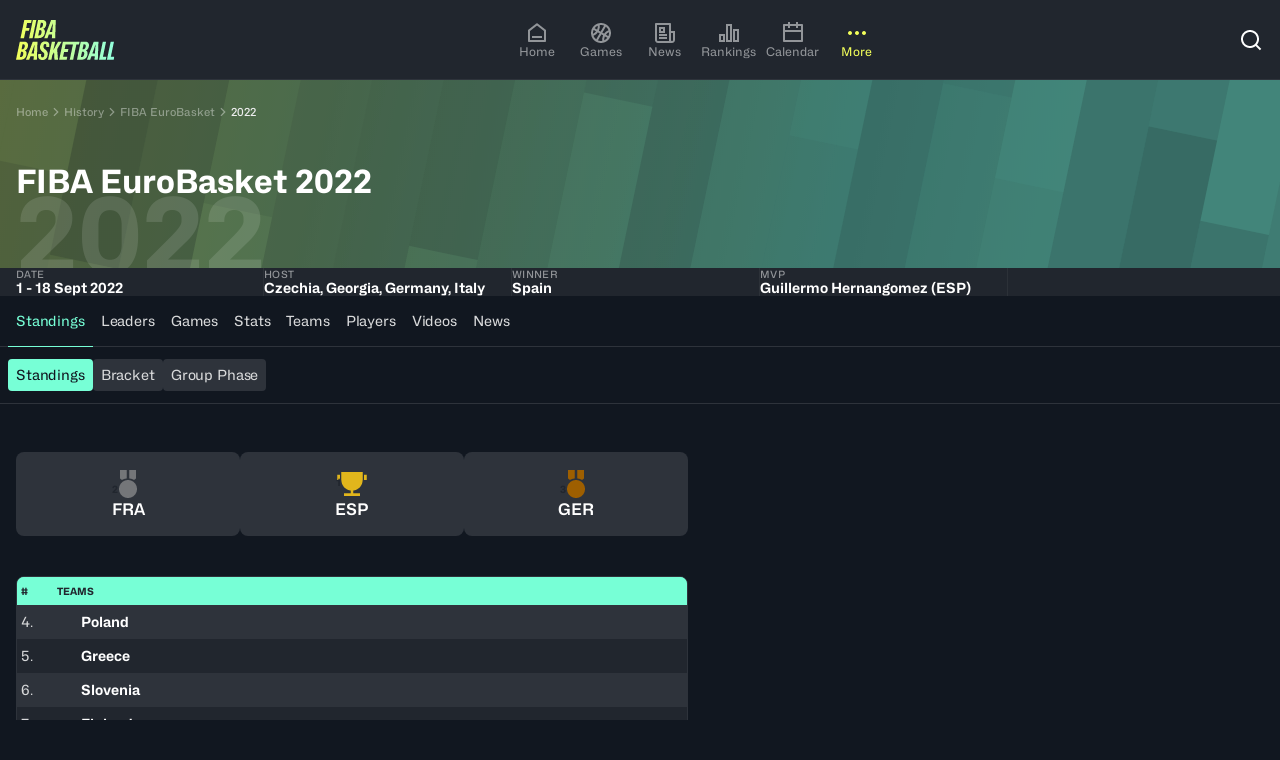

--- FILE ---
content_type: application/x-javascript
request_url: https://www.fiba.basketball/assets/20251218-153238/_next/static/chunks/1977-efb8acb9f5cca4f2.js
body_size: 6864
content:
(self.webpackChunk_N_E=self.webpackChunk_N_E||[]).push([[1977],{4005:(e,t,r)=>{"use strict";r.d(t,{UITable:()=>j,UITableBody:()=>I,UITableCell:()=>T,d:()=>A,UITableHead:()=>N,UITableRow:()=>C});var n=r(95155),l=r(74176),o=r(69730),a=r.n(o),s=r(12115),i=r(30821),c=r(98039),d=r(76744),u=r(93133);r(85349),r(89786),r(26852),r(11714),r(34040);var p={headNoWrap:"_196da2p6"},h={self:"_196da2p1"},f={self:"_196da2p2",highlighted:"_196da2p3",hasSeparator:"_196da2p4"},v={self:"_196da2p7",grow:"_196da2p8",tableHeadCell:"_196da2p9"},m=r(28104),g=r(15778),x=r(11682),w=r(66300),y=r(42936),b=r(37333);let j=e=>{let{hasBorder:t,hasBorderRadius:r,children:o,className:i,headNoWrap:h,afterTable:f}=e,v=(0,s.useRef)(null),[m,g]=(0,s.useState)(!1),[x,w]=(0,s.useState)(!1),[j,C]=(0,s.useState)(0),{width:T}=(0,c.A)(),[k,{width:N}]=(0,d.A)(),I=(0,s.useCallback)(e=>{let t=Math.abs(e.currentTarget.scrollLeft);g(t>1),C(t)},[]);return(0,s.useEffect)(()=>{let e=v.current;if(e){let t=e.scrollWidth>e.offsetWidth,r=Math.abs(e.scrollLeft);w(t&&e.offsetWidth+Math.round(r)<e.scrollWidth)}else T>y.ik&&w(!1)},[j,T,N]),(0,n.jsxs)("div",{className:a()(u.s2.outer,i),children:[(0,n.jsx)("div",{className:a()(u.s2.shadow,{[u.s2.shadowHide]:!x}),style:(0,l.D)({[u.wU]:r?b.themeVars.radius.s2:"unset"})}),(0,n.jsxs)("div",{ref:v,className:a()(u.s2.tableWrapper,{[u.b]:m,[u.s2.withBorder]:t}),style:(0,l.D)({[u.wU]:r?b.themeVars.radius.s2:"unset"}),onScroll:I,children:[(0,n.jsx)("table",{className:a()(u.s2.self,{[p.headNoWrap]:h}),ref:k,children:o}),f]})]})},C=e=>{let{className:t,highlighted:r,hasSeparator:l,children:o,...s}=e;return(0,n.jsx)("tr",{...s,className:a()(t,f.self,{[f.highlighted]:r,[f.hasSeparator]:l}),children:o})},T=e=>{let{children:t,cellWidth:r,cellWidthDesktop:o,cellMinWidth:d,className:p,groupedCellId:h,isGroupedHeader:f=!1,grow:g,align:y,markup:b="td",sticky:j,toolTip:C,noWrap:T,...N}=e,I=y||("th"===b?"center":"start"),A="object"!=typeof t,S=void 0!==h&&(0,x.Aq)(h),R=void 0!==h&&!S,F=(0,s.useRef)(null),{width:_}=(0,c.A)(),[P,E]=(0,s.useState)(!1),[B,D]=(0,s.useState)(!1);(0,s.useEffect)(()=>{F.current&&D(!0)},[F]);let W=(0,s.useMemo)(()=>{let e=0;if(j&&F.current){var t;let r=null==(t=F.current.parentElement)?void 0:t.querySelectorAll("td.".concat(u.HY.self,", th.").concat(u.HY.self));if(r){let t=Array.from(r);for(let r=0;r<t.length;r++){let n=t[r];if(n===F.current){E(r===t.length-1);break}e+=(null==n?void 0:n.offsetWidth)||0}}}return e},[F.current,_,j,B]),U=r?"".concat(r).concat("number"==typeof r?"px":""):"",L=o?"".concat(o).concat("number"==typeof o?"px":""):"",O=j?{[u.Cn]:W+"px"}:{},H=U?{[u.KU]:U}:{},K=r||o?{[u.Aj]:L||U}:{},M={[u.Wg]:d?"".concat(d,"px"):""};return(0,n.jsx)(b,{...N,ref:F,style:{...(0,l.D)({...O,...H,...K,...M}),...N.style?{whiteSpace:T?"nowrap":void 0,...N.style}:{whiteSpace:T?"nowrap":void 0}},className:a()(p,v.self,{[v.tableHeadCell]:"th"===b&&!f,[v.grow]:g,[u.s2.tableCell]:"td"===b,[u.s2.summaryCell]:N.isSummary,[u.s2.groupedHeaderCell]:f,[u.HY.self]:j,[u.HY.width]:j,[u.s2.stickyBorder]:j&&P,[u.pn.oddBackground]:f?S:R,[u.pn.evenBackground]:f?R:S}),children:A?(0,n.jsxs)("div",{className:a()({[u.s2.hasToolTip]:!!C,[u.s2.justifyContentCenter]:void 0!==h}),children:[(0,n.jsx)(k,{align:I,isGroupedHeader:f,markup:b,children:t}),C&&(0,n.jsx)(m.A,{trigger:(0,n.jsx)(i.CwO,{size:20}),children:C})]}):(0,n.jsxs)("div",{className:a()(I&&w._.modifiers.align[I],{[u.s2.hasToolTip]:!!C}),children:[t,C&&(0,n.jsx)(m.A,{trigger:(0,n.jsx)(i.CwO,{size:20}),children:C})]})})},k=e=>{let{markup:t="td",align:r,isGroupedHeader:l,children:o}=e;return"th"===t&&l?(0,n.jsx)(g.Typography,{align:"center",styleName:"label2",color:"neutral-100",uppercase:!0,weight:"semibold",children:o}):"th"!==t||l?(0,n.jsx)(g.Typography,{align:r,styleName:"paragraphXXS",color:"neutral-500",weight:"normal",children:o}):(0,n.jsx)(g.Typography,{align:r,styleName:"label3",color:"neutral-100",uppercase:!0,weight:"bold",children:o})},N=e=>{let{children:t,...r}=e;return(0,n.jsx)("thead",{...r,children:t})},I=e=>{let{children:t,...r}=e;return(0,n.jsx)("tbody",{...r,children:t})},A=e=>{let{children:t,className:r,...l}=e;return(0,n.jsx)("tfoot",{...l,className:a()(h.self,r),children:t})}},8301:()=>{},11682:(e,t,r)=>{"use strict";r.d(t,{Aq:()=>s,Ld:()=>o,d7:()=>a});var n=r(95155),l=r(12115);let o=(e,t)=>({rule:new Intl.PluralRules(e,{type:"ordinal"}).select(t),position:t}),a=function(e,t){let r=arguments.length>2&&void 0!==arguments[2]?arguments[2]:"li";return l.Children.map(e,e=>{var o;if(!l.isValidElement(e))return e;if("string"==typeof e.type&&e.type.toLowerCase()===r.toLowerCase())return l.cloneElement(e,e.props,(0,n.jsxs)(n.Fragment,{children:[t,e.props.children]}));let s=a(null==(o=e.props)?void 0:o.children,t,r);return l.cloneElement(e,e.props,s)})},s=e=>void 0!==e?e%2!=0:void 0},24231:(e,t,r)=>{"use strict";r.d(t,{Table:()=>m});var n=r(95155),l=r(4005);function o(e){let{columns:t}=e;return(0,n.jsx)(l.UITableRow,{children:t.map((e,t)=>(0,n.jsx)(l.UITableCell,{markup:"th",sticky:e.sticky,cellWidth:e.width,cellWidthDesktop:e.desktopWidth,groupedCellId:e.groupeId,toolTip:e.toolTip,align:e.isCentered?"center":"start",children:e.title},"table-head-cell-".concat(t,"-").concat(e.key)))})}var a=r(69730),s=r.n(a),i=r(3019);function c(e){let{item:t,column:r,sticky:o,className:a}=e,s=t[r.key];return(0,n.jsx)(l.UITableCell,{sticky:o,className:a,cellWidthDesktop:r.desktopWidth,cellWidth:r.width,noWrap:r.noWrap,align:r.isCentered?"center":"start",children:r.render?(0,n.jsx)(i.Stack,{justifyContent:r.isCentered?"center":"start",children:r.render(r,t)}):s})}function d(e){let{data:t,columns:r,rowsBeforeSeparator:o,cellClassname:a,rowClassname:i}=e;return(0,n.jsx)(n.Fragment,{children:t.map((e,t)=>(0,n.jsx)(l.UITableRow,{hasSeparator:t+1===o,className:s()(null==i?void 0:i(e,t)),children:r.map((r,l)=>(0,n.jsx)(c,{className:null==a?void 0:a(e,t,l),item:e,column:r,sticky:r.sticky},"table-row-cell-".concat(l)))},"table-body-".concat(t)))})}var u=r(93133),p=r(15778);let h=e=>{let{footer:t}=e;return(0,n.jsx)("tr",{children:null==t?void 0:t.map((e,t)=>(0,n.jsx)("td",{colSpan:e.colspan,className:s()(u.s2.footerCell,{[u.yW.self]:e.sticky,[u.s2.stickyBorder]:e.sticky}),children:"string"==typeof e.value||"number"==typeof e.value?(0,n.jsx)(p.Typography,{styleName:"paragraphXXS",color:"neutral-700",weight:"bold",align:e.isCentered?"center":"start",children:e.value}):(0,n.jsx)(n.Fragment,{children:e.value})},"table-footer-cell-".concat(t)))})},f=e=>{let{header:t}=e;return(0,n.jsx)("tr",{children:null==t?void 0:t.map((e,t)=>(0,n.jsx)(l.UITableCell,{markup:"th",sticky:e.sticky,colSpan:e.colspan,groupedCellId:e.groupeId,isGroupedHeader:!0,toolTip:e.toolTip,children:e.title},"table-groupe-header-cell-".concat(t)))})},v=e=>{let{summary:t}=e;return(0,n.jsx)("tr",{children:null==t?void 0:t.map((e,t)=>(0,n.jsx)("td",{colSpan:e.colspan,className:s()(u.s2.summaryCell,{[u.yW.self]:e.sticky,[u.s2.stickyBorder]:e.sticky}),children:"string"==typeof e.value||"number"==typeof e.value?(0,n.jsx)(p.Typography,{styleName:"paragraphXXS",color:"neutral-500",align:e.isCentered?"center":void 0,children:e.value}):(0,n.jsx)(n.Fragment,{children:e.value})},"table-footer-cell-".concat(t)))})};function m(e){let{data:t,columns:r,footer:a,groupedHeader:s,rowsBeforeSeparator:i,summary:c,rowClassname:u,...p}=e;return t&&r&&(0,n.jsxs)(l.UITable,{...p,children:[(0,n.jsxs)(l.UITableHead,{children:[s&&(0,n.jsx)(f,{header:s}),(0,n.jsx)(o,{columns:r})]}),(0,n.jsx)(l.UITableBody,{children:(0,n.jsx)(d,{rowsBeforeSeparator:i,rowClassname:u,data:t,columns:r})}),(0,n.jsxs)(l.d,{children:[c&&(0,n.jsx)(v,{summary:c}),a&&(0,n.jsx)(h,{footer:a})]})]})}},26852:()=>{},28104:(e,t,r)=>{"use strict";r.d(t,{A:()=>Y});var n=r(95155),l=r(12115),o=r(70379),a=r(47527),s=r(68599),i=r(98454),c=r(32007),d=r(69885),u=r(89971),p=r(80878),h=r(19040),f=r(83935),v=r(55897),m=r(42442),g=r(98979),x=r(22954),w=r(78919),y="Popover",[b,j]=(0,s.A)(y,[p.Bk]),C=(0,p.Bk)(),[T,k]=b(y),N=e=>{let{__scopePopover:t,children:r,open:o,defaultOpen:a,onOpenChange:s,modal:i=!1}=e,c=C(t),d=l.useRef(null),[h,f]=l.useState(!1),[v,m]=(0,g.i)({prop:o,defaultProp:null!=a&&a,onChange:s,caller:y});return(0,n.jsx)(p.bL,{...c,children:(0,n.jsx)(T,{scope:t,contentId:(0,u.B)(),triggerRef:d,open:v,onOpenChange:m,onOpenToggle:l.useCallback(()=>m(e=>!e),[m]),hasCustomAnchor:h,onCustomAnchorAdd:l.useCallback(()=>f(!0),[]),onCustomAnchorRemove:l.useCallback(()=>f(!1),[]),modal:i,children:r})})};N.displayName=y;var I="PopoverAnchor";l.forwardRef((e,t)=>{let{__scopePopover:r,...o}=e,a=k(I,r),s=C(r),{onCustomAnchorAdd:i,onCustomAnchorRemove:c}=a;return l.useEffect(()=>(i(),()=>c()),[i,c]),(0,n.jsx)(p.Mz,{...s,...o,ref:t})}).displayName=I;var A="PopoverTrigger",S=l.forwardRef((e,t)=>{let{__scopePopover:r,...l}=e,s=k(A,r),i=C(r),c=(0,a.s)(t,s.triggerRef),d=(0,n.jsx)(v.sG.button,{type:"button","aria-haspopup":"dialog","aria-expanded":s.open,"aria-controls":s.contentId,"data-state":K(s.open),...l,ref:c,onClick:(0,o.mK)(e.onClick,s.onOpenToggle)});return s.hasCustomAnchor?d:(0,n.jsx)(p.Mz,{asChild:!0,...i,children:d})});S.displayName=A;var R="PopoverPortal",[F,_]=b(R,{forceMount:void 0}),P=e=>{let{__scopePopover:t,forceMount:r,children:l,container:o}=e,a=k(R,t);return(0,n.jsx)(F,{scope:t,forceMount:r,children:(0,n.jsx)(f.C,{present:r||a.open,children:(0,n.jsx)(h.Z,{asChild:!0,container:o,children:l})})})};P.displayName=R;var E="PopoverContent",B=l.forwardRef((e,t)=>{let r=_(E,e.__scopePopover),{forceMount:l=r.forceMount,...o}=e,a=k(E,e.__scopePopover);return(0,n.jsx)(f.C,{present:l||a.open,children:a.modal?(0,n.jsx)(W,{...o,ref:t}):(0,n.jsx)(U,{...o,ref:t})})});B.displayName=E;var D=(0,m.TL)("PopoverContent.RemoveScroll"),W=l.forwardRef((e,t)=>{let r=k(E,e.__scopePopover),s=l.useRef(null),i=(0,a.s)(t,s),c=l.useRef(!1);return l.useEffect(()=>{let e=s.current;if(e)return(0,x.Eq)(e)},[]),(0,n.jsx)(w.A,{as:D,allowPinchZoom:!0,children:(0,n.jsx)(L,{...e,ref:i,trapFocus:r.open,disableOutsidePointerEvents:!0,onCloseAutoFocus:(0,o.mK)(e.onCloseAutoFocus,e=>{var t;e.preventDefault(),c.current||null==(t=r.triggerRef.current)||t.focus()}),onPointerDownOutside:(0,o.mK)(e.onPointerDownOutside,e=>{let t=e.detail.originalEvent,r=0===t.button&&!0===t.ctrlKey;c.current=2===t.button||r},{checkForDefaultPrevented:!1}),onFocusOutside:(0,o.mK)(e.onFocusOutside,e=>e.preventDefault(),{checkForDefaultPrevented:!1})})})}),U=l.forwardRef((e,t)=>{let r=k(E,e.__scopePopover),o=l.useRef(!1),a=l.useRef(!1);return(0,n.jsx)(L,{...e,ref:t,trapFocus:!1,disableOutsidePointerEvents:!1,onCloseAutoFocus:t=>{var n,l;null==(n=e.onCloseAutoFocus)||n.call(e,t),t.defaultPrevented||(o.current||null==(l=r.triggerRef.current)||l.focus(),t.preventDefault()),o.current=!1,a.current=!1},onInteractOutside:t=>{var n,l;null==(n=e.onInteractOutside)||n.call(e,t),t.defaultPrevented||(o.current=!0,"pointerdown"===t.detail.originalEvent.type&&(a.current=!0));let s=t.target;(null==(l=r.triggerRef.current)?void 0:l.contains(s))&&t.preventDefault(),"focusin"===t.detail.originalEvent.type&&a.current&&t.preventDefault()}})}),L=l.forwardRef((e,t)=>{let{__scopePopover:r,trapFocus:l,onOpenAutoFocus:o,onCloseAutoFocus:a,disableOutsidePointerEvents:s,onEscapeKeyDown:u,onPointerDownOutside:h,onFocusOutside:f,onInteractOutside:v,...m}=e,g=k(E,r),x=C(r);return(0,c.Oh)(),(0,n.jsx)(d.n,{asChild:!0,loop:!0,trapped:l,onMountAutoFocus:o,onUnmountAutoFocus:a,children:(0,n.jsx)(i.qW,{asChild:!0,disableOutsidePointerEvents:s,onInteractOutside:v,onEscapeKeyDown:u,onPointerDownOutside:h,onFocusOutside:f,onDismiss:()=>g.onOpenChange(!1),children:(0,n.jsx)(p.UC,{"data-state":K(g.open),role:"dialog",id:g.contentId,...x,...m,ref:t,style:{...m.style,"--radix-popover-content-transform-origin":"var(--radix-popper-transform-origin)","--radix-popover-content-available-width":"var(--radix-popper-available-width)","--radix-popover-content-available-height":"var(--radix-popper-available-height)","--radix-popover-trigger-width":"var(--radix-popper-anchor-width)","--radix-popover-trigger-height":"var(--radix-popper-anchor-height)"}})})})}),O="PopoverClose";l.forwardRef((e,t)=>{let{__scopePopover:r,...l}=e,a=k(O,r);return(0,n.jsx)(v.sG.button,{type:"button",...l,ref:t,onClick:(0,o.mK)(e.onClick,()=>a.onOpenChange(!1))})}).displayName=O;var H=l.forwardRef((e,t)=>{let{__scopePopover:r,...l}=e,o=C(r);return(0,n.jsx)(p.i3,{...o,...l,ref:t})});function K(e){return e?"open":"closed"}H.displayName="PopoverArrow";var M=r(40562),G=r(69730),X=r.n(G);r(85349),r(89786);var z={tooltipContent:"_1f4pta54",TooltipArrow:"_1f4pta55",IconButton:"_1f4pta56"},q=r(18935);let Y=e=>{let{trigger:t,children:r,a11yLabel:l}=e;return(0,n.jsxs)(N,{children:[(0,n.jsx)(S,{asChild:!0,children:(0,n.jsxs)("button",{className:z.IconButton,"data-testid":"tooltip-trigger",children:[t,l&&(0,n.jsx)(M.bL,{children:l})]})}),(0,n.jsx)(P,{children:(0,n.jsxs)(B,{"data-testid":"tooltip-content",className:X()(z.tooltipContent,q.Ay.dark),side:"bottom",sideOffset:8,children:[r,(0,n.jsx)(H,{className:z.TooltipArrow})]})})]})}},34040:()=>{},39483:(e,t,r)=>{"use strict";r.r(t),r.d(t,{InfoCardContent:()=>p,InfoCardFooter:()=>m,InfoCardHeader:()=>f,InfoCardRoot:()=>h,InfoCardSection:()=>v,default:()=>g});var n=r(95155),l=r(74176),o=r(69730),a=r.n(o),s=r(30821),i=r(50582),c=r(28104),d=r(15778);r(85349),r(89786),r(26852),r(79981);var u={self:"_13phxw53",headerCss:"_13phxw54",headerTextCss:"_13phxw56",contentWithPadding:"_13phxw57",content:"_13phxw58",InfoCardSection:"_13phxw59",InfoCardSectionTitle:"_13phxw5a",InfoCardFooter:"_13phxw5b"};let p=e=>{let{removePadding:t,children:r,...l}=e;return(0,n.jsx)("div",{...l,className:a()(u.content,l.className,{[u.contentWithPadding]:!t}),children:r})},h=e=>{let{children:t,...r}=e;return(0,n.jsx)("div",{...r,className:a()(u.self,r.className),children:t})},f=e=>{let{title:t,overTitle:r,titleMarkup:l,header:o,subtitle:a,description:p,infoTooltip:h,appendHeader:f}=e,{t:v}=(0,i.Bd)("ui");return(t||r||o)&&(0,n.jsxs)("div",{className:u.headerCss,children:[(0,n.jsxs)("div",{className:u.headerTextCss,children:[r&&(0,n.jsx)(d.Typography,{styleName:"label3",uppercase:!0,color:"neutral-400",children:r}),"string"==typeof t?(0,n.jsx)(d.Typography,{styleName:"headingXS",color:"neutral-700",as:l,children:t}):t,p&&(0,n.jsx)(d.Typography,{styleName:"paragraphXXS",color:"neutral-400",children:p}),a&&(0,n.jsx)(d.Typography,{styleName:"label3",color:"neutral-400",children:a}),o&&(0,n.jsx)(n.Fragment,{children:o})]}),f&&f,h&&(0,n.jsx)(c.A,{trigger:(0,n.jsx)(s.CwO,{size:20}),a11yLabel:v("a11y.showTableLegend"),children:h})]})},v=e=>{let{title:t,children:r,...l}=e;return(0,n.jsxs)("div",{...l,className:a()(u.InfoCardSection,l.className),children:[t&&(0,n.jsx)("div",{className:u.InfoCardSectionTitle,children:t}),r]})},m=e=>{let{children:t,alignItems:r="center"}=e;return(0,n.jsx)("div",{className:u.InfoCardFooter,style:(0,l.D)({"var(--_13phxw50)":r}),children:t})},g=e=>{let{title:t,overTitle:r,subtitle:l,description:o,titleMarkup:a,infoTooltip:s,removePadding:i,appendHeader:c,header:d,children:u,...v}=e;return(0,n.jsxs)(h,{...v,children:[(0,n.jsx)(f,{header:d,infoTooltip:s,overTitle:r,subtitle:l,title:t,titleMarkup:a,appendHeader:c,description:o}),(0,n.jsx)(p,{removePadding:i,children:u})]})}},52634:(e,t,r)=>{"use strict";r.r(t),r.d(t,{default:()=>u});var n=r(95155),l=r(74176),o=r(69730),a=r.n(o),s=r(12115),i=r(50582);r(85349),r(8301);let c={self:"r73p8h2",small:"r73p8h3",medium:"r73p8h4",large:"r73p8h5",xlarge:"r73p8h6",xxlarge:"r73p8h7",flag:"r73p8h8",hideFlag:"r73p8h9",placeholder:"r73p8hb"};var d=r(15778);let u=e=>{let{url:t,size:r,text:o,className:u,desktopWidth:p,width:h,showPlaceholder:f}=e,[v,m]=(0,s.useState)(!0);(0,s.useEffect)(()=>{m(!0)},[t]);let g=h?(0,l.D)({"var(--r73p8h0)":"".concat(h,"px"),"var(--r73p8h1)":p?"".concat(p,"px"):void 0}):{};return(0,n.jsxs)("div",{style:g,className:a()(c.self,{[c.small]:"S"===r,[c.medium]:"M"===r,[c.large]:"L"===r,[c.xlarge]:"XL"===r,[c.xxlarge]:"XXL"===r},u),children:[!f||v&&t?(0,n.jsx)(i.tU,{objectFit:"contain",className:a()(c.flag,{[c.hideFlag]:!v}),"aria-hidden":"true",alt:"",image:{url:t,forceUrl:!0},onError:()=>{m(!1)}}):(0,n.jsx)("span",{className:a()(c.flag,c.placeholder)}),o&&(0,n.jsx)(d.Typography,{styleName:"label2",desktop:{styleName:"label1",extended:!0,weight:"semibold"},extended:!0,weight:"semibold",suppressHydrationWarning:!0,children:o})]})}},65596:(e,t,r)=>{"use strict";r.d(t,{default:()=>l.a});var n=r(42593),l=r.n(n)},76744:(e,t,r)=>{"use strict";r.d(t,{A:()=>s});var n=r(12115),l=r(30412),o=l.Bd?n.useLayoutEffect:n.useEffect,a={x:0,y:0,width:0,height:0,top:0,left:0,bottom:0,right:0};let s=l.Bd&&void 0!==window.ResizeObserver?function(){var e=(0,n.useState)(null),t=e[0],r=e[1],l=(0,n.useState)(a),s=l[0],i=l[1],c=(0,n.useMemo)(function(){return new window.ResizeObserver(function(e){if(e[0]){var t=e[0].contentRect;i({x:t.x,y:t.y,width:t.width,height:t.height,top:t.top,left:t.left,bottom:t.bottom,right:t.right})}})},[]);return o(function(){if(t)return c.observe(t),function(){c.disconnect()}},[t]),[r,s]}:function(){return[l.lQ,a]}},79981:()=>{},83478:(e,t,r)=>{"use strict";r.d(t,{RG:()=>b,bL:()=>R,q7:()=>F});var n=r(12115),l=r(70379),o=r(21719),a=r(47527),s=r(68599),i=r(89971),c=r(55897),d=r(17347),u=r(98979),p=r(1933),h=r(95155),f="rovingFocusGroup.onEntryFocus",v={bubbles:!1,cancelable:!0},m="RovingFocusGroup",[g,x,w]=(0,o.N)(m),[y,b]=(0,s.A)(m,[w]),[j,C]=y(m),T=n.forwardRef((e,t)=>(0,h.jsx)(g.Provider,{scope:e.__scopeRovingFocusGroup,children:(0,h.jsx)(g.Slot,{scope:e.__scopeRovingFocusGroup,children:(0,h.jsx)(k,{...e,ref:t})})}));T.displayName=m;var k=n.forwardRef((e,t)=>{let{__scopeRovingFocusGroup:r,orientation:o,loop:s=!1,dir:i,currentTabStopId:g,defaultCurrentTabStopId:w,onCurrentTabStopIdChange:y,onEntryFocus:b,preventScrollOnEntryFocus:C=!1,...T}=e,k=n.useRef(null),N=(0,a.s)(t,k),I=(0,p.jH)(i),[A,R]=(0,u.i)({prop:g,defaultProp:null!=w?w:null,onChange:y,caller:m}),[F,_]=n.useState(!1),P=(0,d.c)(b),E=x(r),B=n.useRef(!1),[D,W]=n.useState(0);return n.useEffect(()=>{let e=k.current;if(e)return e.addEventListener(f,P),()=>e.removeEventListener(f,P)},[P]),(0,h.jsx)(j,{scope:r,orientation:o,dir:I,loop:s,currentTabStopId:A,onItemFocus:n.useCallback(e=>R(e),[R]),onItemShiftTab:n.useCallback(()=>_(!0),[]),onFocusableItemAdd:n.useCallback(()=>W(e=>e+1),[]),onFocusableItemRemove:n.useCallback(()=>W(e=>e-1),[]),children:(0,h.jsx)(c.sG.div,{tabIndex:F||0===D?-1:0,"data-orientation":o,...T,ref:N,style:{outline:"none",...e.style},onMouseDown:(0,l.mK)(e.onMouseDown,()=>{B.current=!0}),onFocus:(0,l.mK)(e.onFocus,e=>{let t=!B.current;if(e.target===e.currentTarget&&t&&!F){let t=new CustomEvent(f,v);if(e.currentTarget.dispatchEvent(t),!t.defaultPrevented){let e=E().filter(e=>e.focusable);S([e.find(e=>e.active),e.find(e=>e.id===A),...e].filter(Boolean).map(e=>e.ref.current),C)}}B.current=!1}),onBlur:(0,l.mK)(e.onBlur,()=>_(!1))})})}),N="RovingFocusGroupItem",I=n.forwardRef((e,t)=>{let{__scopeRovingFocusGroup:r,focusable:o=!0,active:a=!1,tabStopId:s,children:d,...u}=e,p=(0,i.B)(),f=s||p,v=C(N,r),m=v.currentTabStopId===f,w=x(r),{onFocusableItemAdd:y,onFocusableItemRemove:b,currentTabStopId:j}=v;return n.useEffect(()=>{if(o)return y(),()=>b()},[o,y,b]),(0,h.jsx)(g.ItemSlot,{scope:r,id:f,focusable:o,active:a,children:(0,h.jsx)(c.sG.span,{tabIndex:m?0:-1,"data-orientation":v.orientation,...u,ref:t,onMouseDown:(0,l.mK)(e.onMouseDown,e=>{o?v.onItemFocus(f):e.preventDefault()}),onFocus:(0,l.mK)(e.onFocus,()=>v.onItemFocus(f)),onKeyDown:(0,l.mK)(e.onKeyDown,e=>{if("Tab"===e.key&&e.shiftKey)return void v.onItemShiftTab();if(e.target!==e.currentTarget)return;let t=function(e,t,r){var n;let l=(n=e.key,"rtl"!==r?n:"ArrowLeft"===n?"ArrowRight":"ArrowRight"===n?"ArrowLeft":n);if(!("vertical"===t&&["ArrowLeft","ArrowRight"].includes(l))&&!("horizontal"===t&&["ArrowUp","ArrowDown"].includes(l)))return A[l]}(e,v.orientation,v.dir);if(void 0!==t){if(e.metaKey||e.ctrlKey||e.altKey||e.shiftKey)return;e.preventDefault();let r=w().filter(e=>e.focusable).map(e=>e.ref.current);if("last"===t)r.reverse();else if("prev"===t||"next"===t){"prev"===t&&r.reverse();let n=r.indexOf(e.currentTarget);r=v.loop?function(e,t){return e.map((r,n)=>e[(t+n)%e.length])}(r,n+1):r.slice(n+1)}setTimeout(()=>S(r))}}),children:"function"==typeof d?d({isCurrentTabStop:m,hasTabStop:null!=j}):d})})});I.displayName=N;var A={ArrowLeft:"prev",ArrowUp:"prev",ArrowRight:"next",ArrowDown:"next",PageUp:"first",Home:"first",PageDown:"last",End:"last"};function S(e){let t=arguments.length>1&&void 0!==arguments[1]&&arguments[1],r=document.activeElement;for(let n of e)if(n===r||(n.focus({preventScroll:t}),document.activeElement!==r))return}var R=T,F=I},89786:()=>{},93133:(e,t,r)=>{"use strict";r.d(t,{Aj:()=>c,Cn:()=>p,HY:()=>d,KU:()=>i,Wg:()=>s,b:()=>l,pn:()=>a,s2:()=>n,wU:()=>o,yW:()=>u}),r(85349),r(89786),r(26852);var n={shadowHide:"tupwnc7",shadow:"tupwnc8",outer:"tupwnc9",self:"tupwnca",tableWrapper:"tupwncb",withBorder:"tupwncc",tableHeaderCellCss:"tupwncd",tableCell:"tupwnce",footerCell:"tupwncf",TableContentAfter:"tupwncg",afterTableLeft:"tupwnch",tableButtonsContainer:"tupwnci",tableButtonGhost:"tupwncj",tableButtonPrimary:"tupwnck",tableOnlySlots:"tupwncl",tableButtonsContainerAlignStart:"tupwncm",tableButtonsContainerAlignEnd:"tupwncn",summaryCell:"tupwnco",stickyBorder:"tupwncp",hasToolTip:"tupwncq",justifyContentCenter:"tupwncr",groupedHeaderCell:"tupwncs"},l="tupwnc6",o="var(--tupwnc4)",a={oddBackground:"tupwncw",evenBackground:"tupwncx"},s="var(--tupwnc3)",i="var(--tupwnc1)",c="var(--tupwnc2)",d={self:"tupwnct",width:"tupwncu"},u={self:"tupwncv"},p="var(--tupwnc0)"}}]);